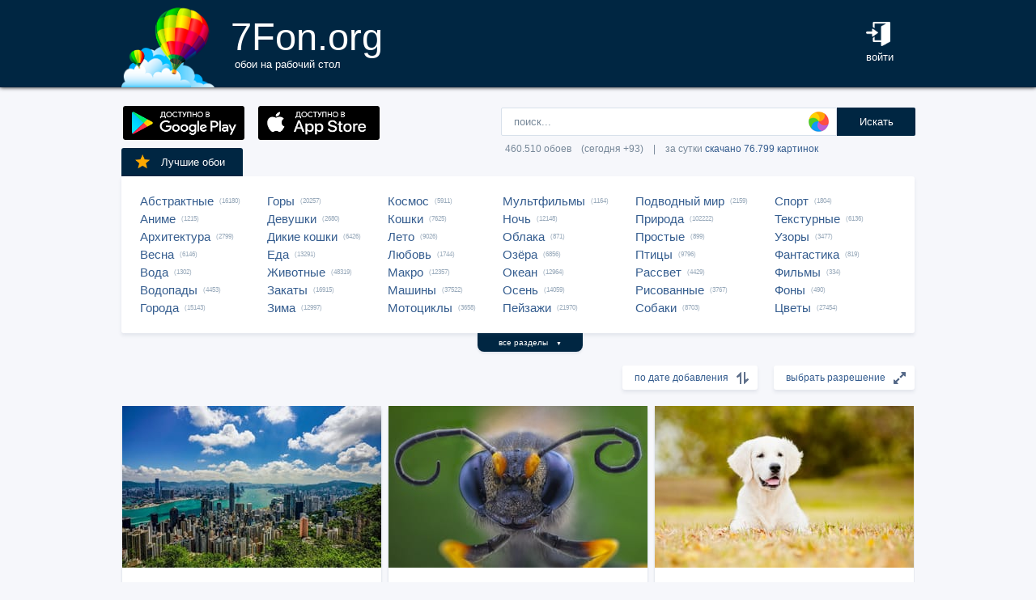

--- FILE ---
content_type: text/html; charset=UTF-8
request_url: https://7fon.org/%D0%9E%D0%B1%D0%BE%D0%B8/5989.html
body_size: 35732
content:
<html lang="ru">
<head>

<script async src="https://www.googletagmanager.com/gtag/js?id=UA-149816454-1"></script>
<script type="text/javascript">
  window.dataLayer = window.dataLayer || [];
  function gtag(){dataLayer.push(arguments);}
  gtag('js', new Date());
  gtag('config', 'UA-149816454-1');
</script>
	<meta http-equiv="content-type" content="text/html; charset=utf-8">
	<meta http-equiv="content-language" content="ru">
	<meta name=viewport content="width=1080">
	<meta name="robots" content="all">
	<meta name="robots" content="noyaca">
	<meta name="allow-search" content="yes">
	<meta name="application-name" content="Обои 7Fon">
	<meta property="og:type" content="website">
	<meta name="referrer" content="unsafe-url">
	<link rel="search" type="application/opensearchdescription+xml" href="/opensearch.xml" title="7Fon.ORG">
	<link rel="shortcut icon" href="/favicon.ico" type="image/x-icon">
	<link rel="icon" href="/favicon.ico" type="image/x-icon">
	<link rel="stylesheet" href="//t.7fon.org/new/web/web.css?6.06.22" type="text/css">
	<link href="/rss.xml" rel="alternate" type="application/rss+xml" title="Новые обои от 7Fon.ORG">
		<meta name="title" content="Обои на рабочий стол и картинки для рабочего стола - страница 5989">
	<title>Обои на рабочий стол и картинки для рабочего стола - страница 5989</title>
	<link rel="canonical" href="https://7fon.org/%D0%9E%D0%B1%D0%BE%D0%B8/5989.html" />
	<link rel="prev" href="https://7fon.org/%D0%9E%D0%B1%D0%BE%D0%B8/5988.html">
	<link rel="next" href="https://7fon.org/%D0%9E%D0%B1%D0%BE%D0%B8/5990.html">
	<meta name="mrc__share_title" content="Обои на рабочий стол и картинки для рабочего стола - страница 5989">
	<meta name="mrc__share_description" content=" Рекомендую!">
	<meta property="og:title" content="Обои на рабочий стол и картинки для рабочего стола - страница 5989" />
	<meta property="og:description" content=" Рекомендую!" />
	<meta property="og:image" content="//i.7fon.org/150/y242132.jpg" />
	<link rel="image_src" href="//i.7fon.org/150/y242132.jpg" />
	<link rel="apple-touch-icon" sizes="57x57" href="//i.7fon.org/150/y242132.jpg" />
	<link rel="apple-touch-icon" sizes="60x60" href="//i.7fon.org/150/y242132.jpg" />
	<link rel="apple-touch-icon" sizes="72x72" href="//i.7fon.org/150/y242132.jpg" />
	<link rel="apple-touch-icon" sizes="76x76" href="//i.7fon.org/150/y242132.jpg" /> 
	<link rel="apple-touch-icon" sizes="120x120" href="//i.7fon.org/150/y242132.jpg" />
	<link rel="apple-touch-icon" sizes="144x144" href="//i.7fon.org/150/y242132.jpg" />
	<link rel="apple-touch-icon" sizes="152x152" href="//i.7fon.org/150/y242132.jpg" />
	<link rel="apple-touch-icon" sizes="180x180" href="//i.7fon.org/150/y242132.jpg" />
			<script type="application/ld+json">{"@context":"http://schema.org","@type":"WebSite","url":"https://7fon.org","potentialAction":{"@type":"SearchAction","target":"https://7fon.org/Картинки/{search}/","query-input":"required name=search"}}</script>
    <script type="application/ld+json">{"@context":"http://schema.org","@type":"Organization","name":"7Fon","url":["https://7fon.org"],"logo":"https://7fon.org/apple-icon.png"}</script>

</head>
<body style="background-color:#f6f7fb;margin:0;font: 10pt/10pt Roboto, sans-serif;">


<div style="height:108px;background-color:#002642;box-shadow: 0 0 5px rgba(0,0,0,1);">

	<div style="height:108px;margin-left:auto;margin-right:auto;align-items:center;width:980px;">

		<a href="/" title="Скачать обои на рабочий стол">
			<img width="115" height="108" src="//t.7fon.org/new/web/logo.png" alt="Обои 7Fon" style="float:left" />
			<div style="float:left;font: 35pt/40pt Roboto, sans-serif;color:#fff;margin:20px 0px 0px 20px">
			7Fon.org<br>
			<span style="font: 10pt/10pt Roboto, sans-serif;color:#fff;margin-left:5px">обои на рабочий стол</span>
			</div>
		</a>
		<div style="float:right;margin:0 0 0 0">
			<div style="display:table-cell;vertical-align:middle;width:60px;height:108px;color:#fff;font:10pt/14pt Roboto,sans-serif">
		
				<div onclick="modal();lform()" id="hlogin">
					<img width="30" height="30" src="//t.7fon.org/new/web/login.png" alt="Войти" style="padding:0 0 5px" />
					<div id="hlogin">войти</div>
				</div><div id="modal_form" style="height:240px"><div id="modal"></div></div><div id="overlay"></div>
							</div>
		</div>
		<div style="float:right;margin:0 30px 0 0">
			<div style="display:table-cell;vertical-align:middle;width:470px;height:108px;">
				<h1></h1>
				<span style="font:9pt/12pt Roboto,sans-serif;color:#abc"></span>
			</div>
		</div>
	</div>

</div>

<div style="margin-left:auto;margin-right:auto;width:980px;">
	

	<div style="height:95px">
		<div id="lform">
			<form action="/%D0%9A%D0%B0%D1%80%D1%82%D0%B8%D0%BD%D0%BA%D0%B8/" style="margin:0 -49px 0;padding-top:25px;float:right;width:560px" method="post">
				<div class="csearch" onclick="color_palette()" ></div>
				<input required type="text" style="width:415px;font-size:13px;border-radius:2px 0 0 2px;height:35px;border: 1px solid #d8e1eb;padding-left:15px;color:#789;margin:0;" placeholder="поиск..." onclick="color_palette(2)" maxlength="80" name="search" id="search">
				<button type="submit" id="ssmb">Искать</button>
				<div id="colordown" style="display:none">
				<div style="margin:0 0 0 210px;width:130px" id="clink"></div>
				<div id="jqxColorPicker"></div></div>
				<br>
				<span style="color:#789;font: 9pt/25pt Roboto, sans-serif;padding:5px 0 0 5px">460.510 обоев&#8195;(сегодня +93)&#8195;|&#8195;за сутки <a href="/Скачиваемые/" title="Скачать обои">скачано 76.799 картинок</a></span>
			</form>
		</div>
		<div id="rgform">
			<div onClick="hreflink('/ANDROID/')" id="ptr" title="Обои от 7Fon для Android"><img width="150" height="42" src="//t.7fon.org/new/web/gp.gif" style="float:left;padding:23px 0 0 2px" /></div>
			<div onClick="hreflink('/iOS/')" id="ptr" title="Обои от 7Fon для iOS"><img width="150" height="42" src="//t.7fon.org/new/web/as.gif" style="float:left;padding:23px 0 0 17px" /></div>
		</div>
	</div>
	<div id="ajrbox">

	
		<a href="/Лучшие_обои/" id="bstbox"><img src="//t.7fon.org/new/web/star.png">Лучшие обои</a>
				<div id="rbox">
			<nav><div>
	<span><a href="/Обои/Абстрактные/" title="Обои на рабочий стол Абстрактные">Абстрактные</a> (16180)</span>
					<span><a href="/Обои/Аниме/" title="Обои на рабочий стол Аниме">Аниме</a> (1215)</span>
					<span><a href="/Обои/Архитектура/" title="Обои на рабочий стол Архитектура">Архитектура</a> (2799)</span>
					<span><a href="/Обои/Весна/" title="Обои на рабочий стол Весна">Весна</a> (6146)</span>
					<span><a href="/Обои/Вода/" title="Обои на рабочий стол Вода">Вода</a> (1302)</span>
					<span><a href="/Обои/Водопады/" title="Обои на рабочий стол Водопады">Водопады</a> (4453)</span>
					<span><a href="/Обои/Города/" title="Обои на рабочий стол Города">Города</a> (15143)</span>
					</div><div>
					<span><a href="/Обои/Горы/" title="Обои на рабочий стол Горы">Горы</a> (20257)</span>
					<span><a href="/Обои/Девушки/" title="Обои на рабочий стол Девушки">Девушки</a> (2680)</span>
					<span><a href="/Обои/Дикие_кошки/" title="Обои на рабочий стол Дикие кошки">Дикие кошки</a> (6426)</span>
					<span><a href="/Обои/Еда/" title="Обои на рабочий стол Еда">Еда</a> (13291)</span>
					<span><a href="/Обои/Животные/" title="Обои на рабочий стол Животные">Животные</a> (48319)</span>
					<span><a href="/Обои/Закаты/" title="Обои на рабочий стол Закаты">Закаты</a> (16915)</span>
					<span><a href="/Обои/Зима/" title="Обои на рабочий стол Зима">Зима</a> (12997)</span>
					</div><div>
					<span><a href="/Обои/Космос/" title="Обои на рабочий стол Космос">Космос</a> (5911)</span>
					<span><a href="/Обои/Кошки/" title="Обои на рабочий стол Кошки">Кошки</a> (7625)</span>
					<span><a href="/Обои/Лето/" title="Обои на рабочий стол Лето">Лето</a> (9026)</span>
					<span><a href="/Обои/Любовь/" title="Обои на рабочий стол Любовь">Любовь</a> (1744)</span>
					<span><a href="/Обои/Макро/" title="Обои на рабочий стол Макро">Макро</a> (12357)</span>
					<span><a href="/Обои/Машины/" title="Обои на рабочий стол Машины">Машины</a> (37522)</span>
					<span><a href="/Обои/Мотоциклы/" title="Обои на рабочий стол Мотоциклы">Мотоциклы</a> (3658)</span>
					</div><div>
					<span><a href="/Обои/Мультфильмы/" title="Обои на рабочий стол Мультфильмы">Мультфильмы</a> (1164)</span>
					<span><a href="/Обои/Ночь/" title="Обои на рабочий стол Ночь">Ночь</a> (12148)</span>
					<span><a href="/Обои/Облака/" title="Обои на рабочий стол Облака">Облака</a> (871)</span>
					<span><a href="/Обои/Озёра/" title="Обои на рабочий стол Озёра">Озёра</a> (6856)</span>
					<span><a href="/Обои/Океан/" title="Обои на рабочий стол Океан">Океан</a> (12964)</span>
					<span><a href="/Обои/Осень/" title="Обои на рабочий стол Осень">Осень</a> (14059)</span>
					<span><a href="/Обои/Пейзажи/" title="Обои на рабочий стол Пейзажи">Пейзажи</a> (21970)</span>
					</div><div>
					<span><a href="/Обои/Подводный_мир/" title="Обои на рабочий стол Подводный мир">Подводный мир</a> (2159)</span>
					<span><a href="/Обои/Природа/" title="Обои на рабочий стол Природа">Природа</a> (102222)</span>
					<span><a href="/Обои/Простые/" title="Обои на рабочий стол Простые">Простые</a> (899)</span>
					<span><a href="/Обои/Птицы/" title="Обои на рабочий стол Птицы">Птицы</a> (9796)</span>
					<span><a href="/Обои/Рассвет/" title="Обои на рабочий стол Рассвет">Рассвет</a> (4429)</span>
					<span><a href="/Обои/Рисованные/" title="Обои на рабочий стол Рисованные">Рисованные</a> (3767)</span>
					<span><a href="/Обои/Собаки/" title="Обои на рабочий стол Собаки">Собаки</a> (8703)</span>
					</div><div>
					<span><a href="/Обои/Спорт/" title="Обои на рабочий стол Спорт">Спорт</a> (1804)</span>
					<span><a href="/Обои/Текстурные/" title="Обои на рабочий стол Текстурные">Текстурные</a> (6136)</span>
					<span><a href="/Обои/Узоры/" title="Обои на рабочий стол Узоры">Узоры</a> (3477)</span>
					<span><a href="/Обои/Фантастика/" title="Обои на рабочий стол Фантастика">Фантастика</a> (819)</span>
					<span><a href="/Обои/Фильмы/" title="Обои на рабочий стол Фильмы">Фильмы</a> (334)</span>
					<span><a href="/Обои/Фоны/" title="Обои на рабочий стол Фоны">Фоны</a> (490)</span>
					<span><a href="/Обои/Цветы/" title="Обои на рабочий стол Цветы">Цветы</a> (27454)</span>
					
			</div>
			</nav>
		</div>
		<div id="rall" onClick="indexSort('all');window.contid = 'ajrbox'">все разделы&#8195;<span style="font-size:7px">▼</span></div>
			


	</div>

			<select id="ssize">
	
				<option selected disabled>выбрать разрешение</option>
				<option value="/Обои/640x480/">640x480</option>
				<option value="/Обои/800x600/">800x600</option>
				<option value="/Обои/960x800/">960x800</option>
				<option value="/Обои/1024x600/">1024x600</option>
				<option value="/Обои/1024x768/">1024x768</option>
				<option value="/Обои/1024x847/">1024x847</option>
				<option value="/Обои/1024x1024/">1024x1024</option>
				<option value="/Обои/1152x864/">1152x864</option>
				<option value="/Обои/1280x800/">1280x800</option>
				<option value="/Обои/1280x960/">1280x960</option>
				<option value="/Обои/1280x1024/">1280x1024</option>
				<option value="/Обои/1366x768/">1366x768</option>
				<option value="/Обои/1400x1050/">1400x1050</option>
				<option value="/Обои/1440x900/">1440x900</option>
				<option value="/Обои/1600x900/">1600x900</option>
				<option value="/Обои/1600x1024/">1600x1024</option>
				<option value="/Обои/1600x1200/">1600x1200</option>
				<option value="/Обои/1680x1050/">1680x1050</option>
				<option value="/Обои/1680x1330/">1680x1330</option>
				<option value="/Обои/1920x1080/">1920x1080</option>
				<option value="/Обои/1920x1200/">1920x1200</option>
				<option value="/Обои/1920x1440/">1920x1440</option>
				<option value="/Обои/2048x1536/">2048x1536</option>
				<option value="/Обои/2560x1440/">2560x1440</option>
				<option value="/Обои/2560x1600/">2560x1600</option>
				<option value="/Обои/2560x1920/">2560x1920</option>
				<option value="/Обои/2880x1620/">2880x1620</option>
				<option value="/Обои/2880x1800/">2880x1800</option>
				<option value="/Обои/2560x2048/">2560x2048</option>
				<option value="/Обои/3200x2048/">3200x2048</option>
				<option value="/Обои/3200x2400/">3200x2400</option>
				<option value="/Обои/3280x2048/">3280x2048</option>
				<option value="/Обои/3840x2160/">3840x2160</option>
				<option value="/Обои/3840x2400/">3840x2400</option>
				<option value="/Обои/4096x2160/">4096x2160</option>
				<option value="/Обои/5120x2880/">5120x2880</option>
			</select>
	
			<select id="ssort">
				<option selected disabled>по дате добавления</option>
				<option value="/Обои/Лучшие/">по рейтингу</option>
				<option value="/Обои/Популярные/">по скачиваниям</option>
				<option value="/Обои/Случайные_обои/">случайный список</option>
				
			</select>
	
	<div id="cbox">

			<div id="tmbox" itemscope itemtype="http://schema.org/ImageObject">
				<a href="y242132/Облака_утро_гонконг.html" title="Обои на рабочий стол Облака, утро, гонконг" itemprop="url">
					<img src="//i.7fon.org/320/y242132.jpg" alt="Картинка Облака, утро, гонконг" style="background:#a2b6bd;float:left" width="320" height="200" itemprop="thumbnail">
					<span class="ctag" itemprop="name">Облака, утро, гонконг</span>
				</a>			
				<a href="/Обои/1920x1200/" class="csize" title="Обои 1920x1200 на рабочий стол">1920x1200</a>
				<div id="crat">	
					<div class="cstr"><img src="//t.7fon.org/new/web/starg.png"></div>
					<div class="crat">4.8</div>
					<div class="cfav" id="cfav0"><img src="//t.7fon.org/new/web/favg.png"></div>
					<div class="crat" id="cfat0">8</div>
				</div>
			</div>
			<div id="tmbox" itemscope itemtype="http://schema.org/ImageObject">
				<a href="b1428561/шершень_насекомые_насекомое.html" title="Обои на рабочий стол шершень, насекомые, насекомое, природа, оса, макро, крупный план" itemprop="url">
					<img src="//i.7fon.org/320/b1428561.jpg" alt="Картинка шершень, насекомые, насекомое, природа, оса, макро, крупный план" style="background:#596647;float:left" width="320" height="200" itemprop="thumbnail">
					<span class="ctag" itemprop="name">Шершень, насекомые, насекомое, природа, оса...</span>
				</a>			
				<a href="/Обои/5120x2880/" class="csize" title="Обои 5120x2880 на рабочий стол">5120x2880</a>
				<div id="crat">	
					<div class="cstr"><img src="//t.7fon.org/new/web/starg.png"></div>
					<div class="crat">1</div>
					<div class="cfav" id="cfav1"><img src="//t.7fon.org/new/web/favg.png"></div>
					<div class="crat" id="cfat1">1</div>
				</div>
			</div>
			<div id="tmbox" itemscope itemtype="http://schema.org/ImageObject">
				<a href="g911939/собака_боке_лужайка.html" title="Обои на рабочий стол собака, боке, лужайка" itemprop="url">
					<img src="//i.7fon.org/320/g911939.jpg" alt="Картинка собака, боке, лужайка" style="background:#b5a25e;float:left" width="320" height="200" itemprop="thumbnail">
					<span class="ctag" itemprop="name">Собака, боке, лужайка</span>
				</a>			
				<div class="csize" onclick="sbutton('5120x2880')" title="Обои 5120x2880 на рабочий стол">5120x2880</div>
				<div id="crat">	
					<div class="cstr"><img src="//t.7fon.org/new/web/starg.png"></div>
					<div class="crat">4.4</div>
					<div class="cfav" id="cfav2"><img src="//t.7fon.org/new/web/favg.png"></div>
					<div class="crat" id="cfat2">3047</div>
				</div>
			</div>
			<div id="tmbox" itemscope itemtype="http://schema.org/ImageObject">
				<a href="f84212245/Emerald_Lake_деревья_пейзаж.html" title="Обои на рабочий стол Emerald Lake, деревья, пейзаж, Canada, Ontario, зима, Эмералд озеро, горы" itemprop="url">
					<img src="//i.7fon.org/320/f84212245.jpg" alt="Картинка Emerald Lake, деревья, пейзаж, Canada, Ontario, зима, Эмералд озеро, горы" style="background:#a8b1ba;float:left" width="320" height="200" itemprop="thumbnail">
					<span class="ctag" itemprop="name">Emerald Lake, деревья, пейзаж, Canada...</span>
				</a>			
				<div class="csize" onclick="sbutton('1920x1200')" title="Обои 1920x1200 на рабочий стол">1920x1200</div>
				<div id="crat">	
					<div class="cstr"><img src="//t.7fon.org/new/web/starg.png"></div>
					<div class="crat">4.7</div>
					<div class="cfav" id="cfav3"><img src="//t.7fon.org/new/web/favg.png"></div>
					<div class="crat" id="cfat3">179</div>
				</div>
			</div>
					<div id="tmbox" style="overflow:hidden"><div id="asno4"></div></div>
					<div style="margin:328px 0 0 338px;position:absolute">
							<script async src="https://pagead2.googlesyndication.com/pagead/js/adsbygoogle.js?client=ca-pub-6397018317211445" crossorigin="anonymous"></script>
							<ins class="adsbygoogle"
								 style="display:block;text-align:center;width:320px;height:288px"
								 data-ad-format="fluid"
								 data-alternate-ad-url="https://7fon.org/goapp.php?tip=320&r="
								 data-ad-layout-key="-6t+d3+y+10+53"
								 data-ad-client="ca-pub-6397018317211445"
								 data-ad-slot="8498105763"></ins>
							<script>
								 (adsbygoogle = window.adsbygoogle || []).push({});
							</script>
					</div>
					
			<div id="tmbox" itemscope itemtype="http://schema.org/ImageObject">
				<a href="p164714/темнота_Джерси_рукав_футболка.html" title="Обои на рабочий стол темнота, Джерси, рукав, футболка, серый цвет" itemprop="url">
					<img src="//i.7fon.org/320/p164714.jpg" alt="Картинка темнота, Джерси, рукав, футболка, серый цвет" style="background:#2e140e;float:left" width="320" height="200" itemprop="thumbnail">
					<span class="ctag" itemprop="name">Темнота, Джерси, рукав, футболка, серый цвет</span>
				</a>			
				<a href="/Обои/3280x2048/" class="csize" title="Обои 3280x2048 на рабочий стол">3280x2048</a>
				<div id="crat">	
					<div class="cstr"><img src="//t.7fon.org/new/web/starg.png"></div>
					<div class="crat">3.1</div>
					<div class="cfav" id="cfav4"><img src="//t.7fon.org/new/web/favg.png"></div>
					<div class="crat" id="cfat4">53</div>
				</div>
			</div>
			<div id="tmbox" itemscope itemtype="http://schema.org/ImageObject">
				<a href="s415322/город_гавайи_гонолулу.html" title="Обои на рабочий стол город, гавайи, гонолулу" itemprop="url">
					<img src="//i.7fon.org/320/s415322.jpg" alt="Картинка город, гавайи, гонолулу" style="background:#9c9481;float:left" width="320" height="200" itemprop="thumbnail">
					<span class="ctag" itemprop="name">Город, гавайи, гонолулу</span>
				</a>			
				<div class="csize" onclick="sbutton('1920x1200')" title="Обои 1920x1200 на рабочий стол">1920x1200</div>
				<div id="crat">	
					<div class="cstr"><img src="//t.7fon.org/new/web/starg.png"></div>
					<div class="crat">3.7</div>
					<div class="cfav" id="cfav5"><img src="//t.7fon.org/new/web/favg.png"></div>
					<div class="crat" id="cfat5">42</div>
				</div>
			</div>
			<div id="tmbox" itemscope itemtype="http://schema.org/ImageObject">
				<a href="c223434/лес_деревья_дорога.html" title="Обои на рабочий стол лес, деревья, дорога" itemprop="url">
					<img src="//i.7fon.org/320/c223434.jpg" alt="Картинка лес, деревья, дорога" style="background:#596b41;float:left" width="320" height="200" itemprop="thumbnail">
					<span class="ctag" itemprop="name">Лес, деревья, дорога</span>
				</a>			
				<div class="csize" onclick="sbutton('5120x2880')" title="Обои 5120x2880 на рабочий стол">5120x2880</div>
				<div id="crat">	
					<div class="cstr"><img src="//t.7fon.org/new/web/starg.png"></div>
					<div class="crat">4.3</div>
					<div class="cfav" id="cfav6"><img src="//t.7fon.org/new/web/favg.png"></div>
					<div class="crat" id="cfat6">110</div>
				</div>
			</div>
			<div id="tmbox" itemscope itemtype="http://schema.org/ImageObject">
				<a href="p170045/блог_пресса_автомобильное.html" title="Обои на рабочий стол блог, пресса, автомобильное освещение, легковые автомобили, здание" itemprop="url">
					<img src="//i.7fon.org/320/p170045.jpg" alt="Картинка блог, пресса, автомобильное освещение, легковые автомобили, здание" style="background:#686a6e;float:left" width="320" height="200" itemprop="thumbnail">
					<span class="ctag" itemprop="name">Блог, пресса, автомобильное освещение...</span>
				</a>			
				<a href="/Обои/4096x2160/" class="csize" title="Обои 4096x2160 на рабочий стол">4096x2160</a>
				<div id="crat">	
					<div class="cstr"><img src="//t.7fon.org/new/web/starg.png"></div>
					<div class="crat">3.7</div>
					<div class="cfav" id="cfav7"><img src="//t.7fon.org/new/web/favg.png"></div>
					<div class="crat" id="cfat7">138</div>
				</div>
			</div>
			<div id="tmbox" itemscope itemtype="http://schema.org/ImageObject">
				<a href="u458201/Brabus_800_2021.html" title="Обои на рабочий стол Brabus, 800, 2021" itemprop="url">
					<img src="//i.7fon.org/320/u458201.jpg" alt="Картинка Brabus, 800, 2021" style="background:#a1a5a6;float:left" width="320" height="200" itemprop="thumbnail">
					<span class="ctag" itemprop="name">Brabus, 800, 2021</span>
				</a>			
				<a href="/Обои/3840x2160/" class="csize" title="Обои 3840x2160 на рабочий стол">3840x2160</a>
				<div id="crat">	
					<div class="cstr"><img src="//t.7fon.org/new/web/starg.png"></div>
					<div class="crat">2.3</div>
					<div class="cfav" id="cfav8"><img src="//t.7fon.org/new/web/favg.png"></div>
					<div class="crat" id="cfat8">4</div>
				</div>
			</div>
			<div id="tmbox" itemscope itemtype="http://schema.org/ImageObject">
				<a href="m609828/Аргентина_Patagonia_Скала.html" title="Обои на рабочий стол Аргентина, Patagonia, Скала, снеге, снегу, Утес, Природа, снега, Горы, скале, скалы, гора, Снег" itemprop="url">
					<img src="//i.7fon.org/320/m609828.jpg" alt="Картинка Аргентина, Patagonia, Скала, снеге, снегу, Утес, Природа, снега, Горы, скале, скалы, гора, Снег" style="background:#57748f;float:left" width="320" height="200" itemprop="thumbnail">
					<span class="ctag" itemprop="name">Аргентина, Patagonia, Скала, снеге, снегу...</span>
				</a>			
				<div class="csize" onclick="sbutton('5120x2880')" title="Обои 5120x2880 на рабочий стол">5120x2880</div>
				<div id="crat">	
					<div class="cstr"><img src="//t.7fon.org/new/web/starg.png"></div>
					<div class="crat">4.7</div>
					<div class="cfav" id="cfav9"><img src="//t.7fon.org/new/web/favg.png"></div>
					<div class="crat" id="cfat9">201</div>
				</div>
			</div>
			<div id="tmbox" itemscope itemtype="http://schema.org/ImageObject">
				<a href="x259712/63.html" title="Обои на рабочий стол 63" itemprop="url">
					<img src="//i.7fon.org/320/x259712.jpg" alt="Картинка 63" style="background:#c4adab;float:left" width="320" height="200" itemprop="thumbnail">
					<span class="ctag" itemprop="name">63</span>
				</a>			
				<div class="csize" onclick="sbutton('4096x2160')" title="Обои 4096x2160 на рабочий стол">4096x2160</div>
				<div id="crat">	
					<div class="cstr"><img src="//t.7fon.org/new/web/starg.png"></div>
					<div class="crat">4.1</div>
					<div class="cfav" id="cfav10"><img src="//t.7fon.org/new/web/favg.png"></div>
					<div class="crat" id="cfat10">212</div>
				</div>
			</div>
			<div id="tmbox" itemscope itemtype="http://schema.org/ImageObject">
				<a href="c223429/город_улица_дорога.html" title="Обои на рабочий стол город, улица, дорога" itemprop="url">
					<img src="//i.7fon.org/320/c223429.jpg" alt="Картинка город, улица, дорога" style="background:#2e2511;float:left" width="320" height="200" itemprop="thumbnail">
					<span class="ctag" itemprop="name">Город, улица, дорога</span>
				</a>			
				<div class="csize" onclick="sbutton('5120x2880')" title="Обои 5120x2880 на рабочий стол">5120x2880</div>
				<div id="crat">	
					<div class="cstr"><img src="//t.7fon.org/new/web/starg.png"></div>
					<div class="crat">4.1</div>
					<div class="cfav" id="cfav11"><img src="//t.7fon.org/new/web/favg.png"></div>
					<div class="crat" id="cfat11">139</div>
				</div>
			</div>
					<div id="tmbox" style="overflow:hidden"><div id="asno12"></div></div>
					<div style="margin:1252px 0 0 338px;position:absolute">
							<script async src="https://pagead2.googlesyndication.com/pagead/js/adsbygoogle.js?client=ca-pub-6397018317211445" crossorigin="anonymous"></script>
							<ins class="adsbygoogle"
								 style="display:block;text-align:center;width:320px;height:288px"
								 data-ad-format="fluid"
								 data-alternate-ad-url="https://7fon.org/goapp.php?tip=320s&r="
								 data-ad-layout-key="-6t+d3+y+10+53"
								 data-ad-client="ca-pub-6397018317211445"
								 data-ad-slot="8498105763"></ins>
							<script>
								 (adsbygoogle = window.adsbygoogle || []).push({});
							</script>
					</div>
					
			<div id="tmbox" itemscope itemtype="http://schema.org/ImageObject">
				<a href="g911936/собаки_щенки_пляж_квартет.html" title="Обои на рабочий стол собаки, щенки, пляж, квартет" itemprop="url">
					<img src="//i.7fon.org/320/g911936.jpg" alt="Картинка собаки, щенки, пляж, квартет" style="background:#b3b5ba;float:left" width="320" height="200" itemprop="thumbnail">
					<span class="ctag" itemprop="name">Собаки, щенки, пляж, квартет</span>
				</a>			
				<div class="csize" onclick="sbutton('5120x2880')" title="Обои 5120x2880 на рабочий стол">5120x2880</div>
				<div id="crat">	
					<div class="cstr"><img src="//t.7fon.org/new/web/starg.png"></div>
					<div class="crat">4.6</div>
					<div class="cfav" id="cfav12"><img src="//t.7fon.org/new/web/favg.png"></div>
					<div class="crat" id="cfat12">7573</div>
				</div>
			</div>
			<div id="tmbox" itemscope itemtype="http://schema.org/ImageObject">
				<a href="b1456678/дерево_сердце_трава.html" title="Обои на рабочий стол дерево, сердце, трава" itemprop="url">
					<img src="//i.7fon.org/320/b1456678.jpg" alt="Картинка дерево, сердце, трава" style="background:#5b8f89;float:left" width="320" height="200" itemprop="thumbnail">
					<span class="ctag" itemprop="name">Дерево, сердце, трава</span>
				</a>			
				<div class="csize" onclick="sbutton('3840x2160')" title="Обои 3840x2160 на рабочий стол">3840x2160</div>
				<div id="crat">	
					<div class="cstr"><img src="//t.7fon.org/new/web/starg.png"></div>
					<div class="crat">3.8</div>
					<div class="cfav" id="cfav13"><img src="//t.7fon.org/new/web/favg.png"></div>
					<div class="crat" id="cfat13">155</div>
				</div>
			</div>
			<div id="tmbox" itemscope itemtype="http://schema.org/ImageObject">
				<a href="q130785/Цветы_Ночь_Разное_Человек.html" title="Обои на рабочий стол Цветы, Ночь, Разное, Человек, Здания, Кусты, Небоскребы" itemprop="url">
					<img src="//i.7fon.org/320/q130785.jpg" alt="Картинка Цветы, Ночь, Разное, Человек, Здания, Кусты, Небоскребы" style="background:#2c2e29;float:left" width="320" height="200" itemprop="thumbnail">
					<span class="ctag" itemprop="name">Цветы, Ночь, Разное, Человек, Здания, Кусты...</span>
				</a>			
				<div class="csize" onclick="sbutton('5120x2880')" title="Обои 5120x2880 на рабочий стол">5120x2880</div>
				<div id="crat">	
					<div class="cstr"><img src="//t.7fon.org/new/web/starg.png"></div>
					<div class="crat">4.2</div>
					<div class="cfav" id="cfav14"><img src="//t.7fon.org/new/web/favg.png"></div>
					<div class="crat" id="cfat14">107</div>
				</div>
			</div>
			<div id="tmbox" itemscope itemtype="http://schema.org/ImageObject">
				<a href="p164711/отражение_вода_облако.html" title="Обои на рабочий стол отражение, вода, облако, растение, гидроресурсы" itemprop="url">
					<img src="//i.7fon.org/320/p164711.jpg" alt="Картинка отражение, вода, облако, растение, гидроресурсы" style="background:#9aa2ad;float:left" width="320" height="200" itemprop="thumbnail">
					<span class="ctag" itemprop="name">Отражение, вода, облако, растение, гидроресурсы</span>
				</a>			
				<div class="csize" onclick="sbutton('3840x2160')" title="Обои 3840x2160 на рабочий стол">3840x2160</div>
				<div id="crat">	
					<div class="cstr"><img src="//t.7fon.org/new/web/starg.png"></div>
					<div class="crat">3.4</div>
					<div class="cfav" id="cfav15"><img src="//t.7fon.org/new/web/favg.png"></div>
					<div class="crat" id="cfat15">58</div>
				</div>
			</div>
		</div>

			<script async src="//pagead2.googlesyndication.com/pagead/js/adsbygoogle.js"></script>
			<ins class="adsbygoogle"
				 style="display:block; text-align:center;"
				 data-ad-layout="in-article"
				 data-ad-format="fluid"
				 data-ad-client="ca-pub-6397018317211445"
				 data-ad-slot="4615370697"></ins>
			<script>
				 (adsbygoogle = window.adsbygoogle || []).push({});
			</script>

		<div id="lbox">
	<div onclick="hreflink('5988.html',1)" title="Обои - предыдущие обои" id="prev">назад</div>  <div onclick="hreflink('5990.html',1)" title="Обои - следующие обои" id="next">вперед</div>
		<nav><div>
<a href="/" title="Обои - перейти в начало">1</a> . . .  <a href="/Обои/5986.html" title="Обои - страница 5986">5986</a>  <a href="/Обои/5987.html" title="Обои - страница 5987">5987</a>  <a href="/Обои/5988.html" title="Обои - страница 5988">5988</a> <span>5989</span> <a href="/Обои/5990.html" title="Обои - страница 5990">5990</a>  <a href="/Обои/5991.html" title="Обои - страница 5991">5991</a>  <a href="/Обои/5992.html" title="Обои - страница 5992">5992</a>  . . . <a href="/Обои/20136.html" title="Обои - перейти в конец">20136</a>
		</div></nav>
	</div>
</div>
<script>
window.onload = function () {
  var a = document.getElementsByClassName('adsbygoogle');
  var b = document.getElementById('yandex_rtb_R-A-103070-34');

  if ((a[0] && a[0].clientHeight == 0)) { 
    asno4.innerHTML = '<iframe src="https://7fon.org/goapp.php?tip=320" style="border:0pt none;width:320px;height:288px;" scrolling="no"></iframe>';
    asno12.innerHTML = '<iframe src="https://7fon.org/goapp.php?tip=320s&r=" style="border:0pt none;width:320px;height:288px;" scrolling="no"></iframe>';
  }
}
</script>

		<footer id="footer">
			<p><div id="flink" onclick="hreflink('/isMobile?',1)" title="Версия сайта для мобильных телефонов" style="color:#f80;font-weight:bold">Мобильная версия</div></p>
			<p><a href="/Картинки_для_телефона/" title="Заставки на телефон">Обои на телефон</a>
			<div id="flink" onclick="modal();supform()" title="Информация для правообладателей">Правообладателям</div> | <div div id="flink" onclick="hreflink('/Пользовательское_соглашение/',1)" title="Пользовательское соглашение">Пользовательское соглашение</div> | <div id="flink" onclick="modal();supform()" title="Связаться с администрацией сайта">Обратная связь</div>
			<p>7fon.org &copy; 2011 - 2026</p>
		</footer>
	
		<script type="text/javascript" src="//j.7fon.org/new/web/jquery.web.js?2"></script>
		<script type="text/javascript" src="//j.7fon.org/new/web/web.js?15.08.23"></script>
		<script type="text/javascript">var scolor = 'ff4477'</script>
	
	</body>
	</html>

--- FILE ---
content_type: text/html; charset=utf-8
request_url: https://www.google.com/recaptcha/api2/aframe
body_size: 268
content:
<!DOCTYPE HTML><html><head><meta http-equiv="content-type" content="text/html; charset=UTF-8"></head><body><script nonce="FxU48VlpBSJ3xwMyCbKH1g">/** Anti-fraud and anti-abuse applications only. See google.com/recaptcha */ try{var clients={'sodar':'https://pagead2.googlesyndication.com/pagead/sodar?'};window.addEventListener("message",function(a){try{if(a.source===window.parent){var b=JSON.parse(a.data);var c=clients[b['id']];if(c){var d=document.createElement('img');d.src=c+b['params']+'&rc='+(localStorage.getItem("rc::a")?sessionStorage.getItem("rc::b"):"");window.document.body.appendChild(d);sessionStorage.setItem("rc::e",parseInt(sessionStorage.getItem("rc::e")||0)+1);localStorage.setItem("rc::h",'1768287781937');}}}catch(b){}});window.parent.postMessage("_grecaptcha_ready", "*");}catch(b){}</script></body></html>